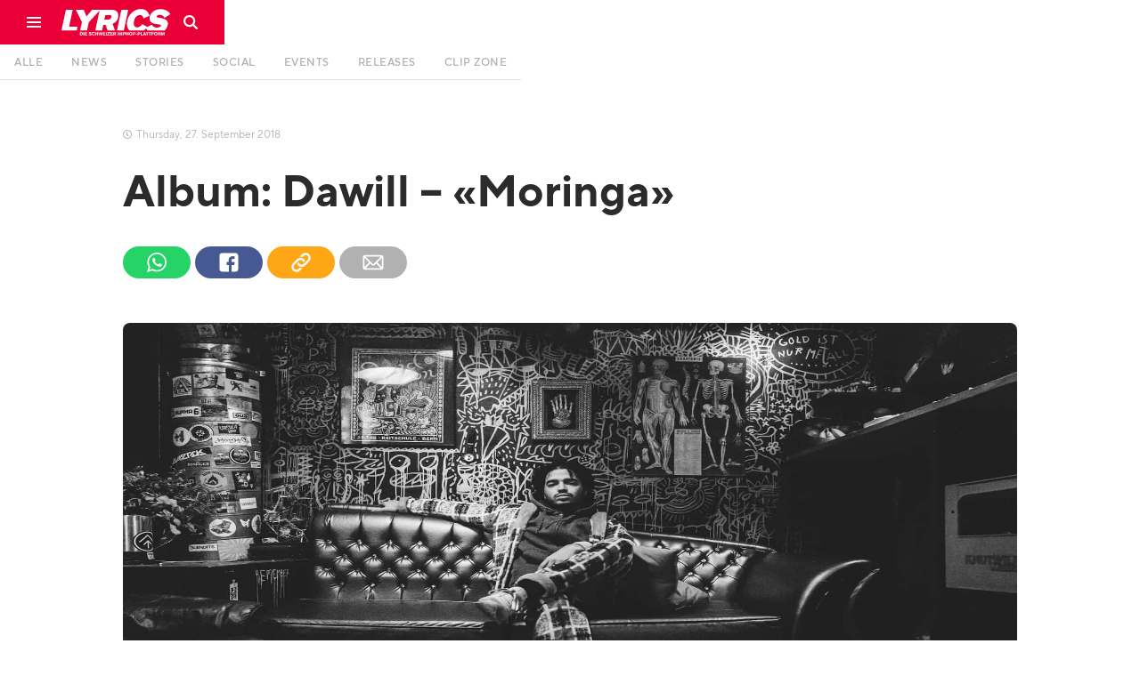

--- FILE ---
content_type: text/html
request_url: https://www.lyricsmagazin.ch/artikel/album-dawill-moringa
body_size: 15702
content:
<!DOCTYPE html><!-- Last Published: Tue Jan 06 2026 11:10:08 GMT+0000 (Coordinated Universal Time) --><html data-wf-domain="www.lyricsmagazin.ch" data-wf-page="5d2f80df76f2addc770764ba" data-wf-site="5d2773e2f06a31eb4c9fc2b4" lang="de" data-wf-collection="5d2f80df76f2adc4500764b9" data-wf-item-slug="album-dawill-moringa"><head><meta charset="utf-8"/><title>Album: Dawill – «Moringa» | LYRICS Magazin</title><meta content="Album: Dawill – «Moringa» | LYRICS Magazin" property="og:title"/><meta content="https://cdn.prod.website-files.com/5d2f7ff476f2ad137907610c/5d614497ad30d36b6733aacf_IMG_1786.jpeg" property="og:image"/><meta content="Album: Dawill – «Moringa» | LYRICS Magazin" property="twitter:title"/><meta content="https://cdn.prod.website-files.com/5d2f7ff476f2ad137907610c/5d614497ad30d36b6733aacf_IMG_1786.jpeg" property="twitter:image"/><meta content="width=device-width, initial-scale=1" name="viewport"/><meta content="Wyx_ZVfa37J6FwWyVfd65d0onAwJxNH2RbYXsdTJy_U" name="google-site-verification"/><link href="https://cdn.prod.website-files.com/5d2773e2f06a31eb4c9fc2b4/css/lyricsmagazin.webflow.shared.893783bbf.css" rel="stylesheet" type="text/css" integrity="sha384-iTeDu/1SSExIZfROMSxvEDQTkm+W8LnBCPllE4wElhsCSQ7TqgZ+0k7TF/qF9eRx" crossorigin="anonymous"/><link href="https://fonts.googleapis.com" rel="preconnect"/><link href="https://fonts.gstatic.com" rel="preconnect" crossorigin="anonymous"/><script src="https://ajax.googleapis.com/ajax/libs/webfont/1.6.26/webfont.js" type="text/javascript"></script><script type="text/javascript">WebFont.load({  google: {    families: ["PT Serif:400,400italic,700,700italic"]  }});</script><script type="text/javascript">!function(o,c){var n=c.documentElement,t=" w-mod-";n.className+=t+"js",("ontouchstart"in o||o.DocumentTouch&&c instanceof DocumentTouch)&&(n.className+=t+"touch")}(window,document);</script><link href="https://cdn.prod.website-files.com/5d2773e2f06a31eb4c9fc2b4/5d2778efa01d9ff958b6bf59_lyrics-logo-favicon-32x32.png" rel="shortcut icon" type="image/x-icon"/><link href="https://cdn.prod.website-files.com/5d2773e2f06a31eb4c9fc2b4/5d277753f06a3117cf9fea1e_lyrics-logo-favicon-256x256.png" rel="apple-touch-icon"/><link href="https://www.lyricsmagazin.ch/artikel/album-dawill-moringa" rel="canonical"/><script async="" src="https://www.googletagmanager.com/gtag/js?id=UA-68749802-1"></script><script type="text/javascript">window.dataLayer = window.dataLayer || [];function gtag(){dataLayer.push(arguments);}gtag('js', new Date());gtag('config', 'UA-68749802-1', {'anonymize_ip': false});</script><script>
var globalViewportWidth = window.innerWidth || document.documentElement.clientWidth;
</script><link rel="stylesheet" href="https://eseassets.ch/lyrics/swiper/swiper.min.css">
<script type="application/ld+json">
    {
      "@context": "https://schema.org",
      "@type": "NewsArticle",
      "headline": "Album: Dawill – «Moringa»",
      "image": [
        "https://cdn.prod.website-files.com/5d2f7ff476f2ad137907610c/5d614497ad30d36b6733aacf_IMG_1786.jpeg",
       ],
      "datePublished": "Aug 24, 2019",
      "dateModified": "Aug 24, 2019",
      "author": [{
          "@type": "Person",
          "name": "",
          "url": "https://www.lyricsmagazin.ch/autoren/"
        }]
    }
</script></head><body class="artikel__body"><div class="w-embed"><link rel="stylesheet" type="text/css" href="https://eseassets.ch/lyrics/css/style.css">
<style>
.utl__hidden {display:none}
</style></div><div class="nav"><div class="nav fixed"><div class="nav__container w-clearfix"><a href="#" class="nav__menu w-inline-block"><div class="nav__burgerlines"></div><div class="nav__burgerlines middle"></div><div class="nav__burgerlines"></div><img src="https://cdn.prod.website-files.com/5d2773e2f06a31eb4c9fc2b4/5d6aa47a2927f6ec994e1ec8_lyrics-icon-burger.svg" alt="" class="nav__burger__img"/></a><a href="/" class="nav__logo-block w-inline-block"><img src="https://cdn.prod.website-files.com/5d2773e2f06a31eb4c9fc2b4/5e7a171e5d76bfcab0955926_lyrics-logo-white.svg" alt="" class="nav__logo"/></a><a id="navSearchBlock" href="#" class="nav__search-block w-inline-block"><img src="https://cdn.prod.website-files.com/5d2773e2f06a31eb4c9fc2b4/5d2f8fdb19905dc86c094abb_lyrics-icon-search.svg" alt="" class="nav__search-icon"/></a><div class="nav__divider"><div class="glitchkill"></div></div></div></div><div class="navburger"><nav class="navburger__menu"><div class="navburger__menu__column"><a href="/" class="navburger__menu__logo-block w-inline-block"><img src="https://cdn.prod.website-files.com/5d2773e2f06a31eb4c9fc2b4/5d2f746d44bb12820b880845_lyrics-logo-white.svg" alt="" class="navburger__menu__logo"/></a></div><div class="navburger__menu__column textcolumn"><h5 class="navburger__menu__heading">Beiträge</h5><a href="/" class="navburger__menu__item-block w-inline-block"><div class="navburger__menu__item">Alle</div></a><a href="/news" class="navburger__menu__item-block w-inline-block"><div class="navburger__menu__item">News</div></a><a href="/stories" class="navburger__menu__item-block w-inline-block"><div class="navburger__menu__item">Stories</div></a><a href="/social" class="navburger__menu__item-block w-inline-block"><div class="navburger__menu__item">Social</div></a><a href="/events" class="navburger__menu__item-block w-inline-block"><div class="navburger__menu__item">Events</div></a><a href="/releases" class="navburger__menu__item-block w-inline-block"><div class="navburger__menu__item">Releases</div></a><a href="/clip-zone" class="navburger__menu__item-block w-inline-block"><div class="navburger__menu__item">Clip Zone</div></a></div><div class="navburger__menu__column textcolumn"><h5 class="navburger__menu__heading">Promocenter</h5><a href="/promocenter#start" class="navburger__menu__item-block w-inline-block"><div class="navburger__menu__item">Übersicht</div></a><a href="/promocenter#events" class="navburger__menu__item-block w-inline-block"><div class="navburger__menu__item">Events</div></a><a href="/promocenter#releases" class="navburger__menu__item-block w-inline-block"><div class="navburger__menu__item">Releases</div></a><a href="/promocenter#clipzone" class="navburger__menu__item-block w-inline-block"><div class="navburger__menu__item">Clip Zone</div></a></div><div class="navburger__menu__column textcolumn"><h5 class="navburger__menu__heading">Über uns</h5><a href="/mediacenter/kontakt" class="navburger__menu__item-block w-inline-block"><div class="navburger__menu__item">Kontakt</div></a><a href="/uber-uns/lyrics-team" class="navburger__menu__item-block w-inline-block"><div class="navburger__menu__item">Unser Team</div></a><a href="/uber-uns/lyrics-history" class="navburger__menu__item-block w-inline-block"><div class="navburger__menu__item">LYRICS-History</div></a><a href="/uber-uns/printmagazin" class="navburger__menu__item-block w-inline-block"><div class="navburger__menu__item">Printmagazin</div></a></div><div class="navburger__menu__column textcolumn"><h5 class="navburger__menu__heading">Werbung</h5><a href="/mediacenter/uber-uns" class="navburger__menu__item-block w-inline-block"><div class="navburger__menu__item">Mediacenter</div></a><a href="/mediacenter/mediadaten" class="navburger__menu__item-block w-inline-block"><div class="navburger__menu__item">Mediadaten</div></a><a href="/mediacenter/werbung" class="navburger__menu__item-block w-inline-block"><div class="navburger__menu__item">Werbung</div></a></div></nav><div class="navburger__background"></div></div><div class="navsearch"><div class="navsearch__close"><img src="https://cdn.prod.website-files.com/5d2773e2f06a31eb4c9fc2b4/5d30997cc13cb6aa0f4c482e_lyrics-icon-close-grey.svg" alt="" class="navsearch__close__icon"/></div><form action="/search" class="search w-form"><img src="https://cdn.prod.website-files.com/5d2773e2f06a31eb4c9fc2b4/5d308aa0267634445aea2fb5_lyrics-icon-search-grey.svg" alt="" class="navsearch__icon"/><input class="navsearch__field w-input" maxlength="256" name="query" placeholder="Suchbegriff eingeben…" type="search" id="navsearchField" required=""/><input type="submit" class="invisible w-button" value="Search"/></form><div class="navsearch__background"></div></div><div class="cookieconsent"><div class="cookie__block"><p class="cookie__copy">Diese Webseite verwendet Cookies um das beste Benutzererlebnis zu garantieren. <a href="https://cookiesandyou.com/" target="_blank" class="cookie__link">mehr erfahren</a></p><a id="cookieConsentButton" href="#" class="cookie__button w-button"><span class="cookie__button__text">Zustimmen</span><span class="cookie__button__tick"></span></a></div></div><div class="app__topbar"><div class="app__topbar__container"><div class="app__topbar__close"><img src="https://cdn.prod.website-files.com/5d2773e2f06a31eb4c9fc2b4/5d7154075cd61f8f1aa54c69_lyrics-icon-close-small.svg" alt="" class="app__topbar__close__icon"/></div><a href="#" class="app__topbar__logo w-inline-block"><img src="https://cdn.prod.website-files.com/5d2773e2f06a31eb4c9fc2b4/5d2f746d44bb12820b880845_lyrics-logo-white.svg" alt="" class="app__icon__img"/></a><div class="app__topbar__textblock"><div class="app__topbar__heading">LYRICS Magazin</div><div>Jetzt als App installieren</div></div><a href="#" class="tinybutton app__topbar__button w-button">so gehts</a></div></div></div><div class="homenav"><div id="homenav" class="homenav fixed"><div id="homeNavLine" class="homenav__container"><nav class="homenav__dummy"><a href="/" class="homenav__link w-inline-block"><div class="homenav__link-text">Alle</div></a><a href="/news" class="homenav__link w-inline-block"><div class="homenav__link-text">News</div></a><a href="/stories" class="homenav__link w-inline-block"><div class="homenav__link-text">Stories</div></a><a href="/social" class="homenav__link w-inline-block"><div class="homenav__link-text">Social</div></a><a href="/events" class="homenav__link w-inline-block"><div class="homenav__link-text">Events</div></a><a href="/releases" class="homenav__link w-inline-block"><div class="homenav__link-text">Releases</div></a><a href="/clip-zone" class="homenav__link w-inline-block"><div class="homenav__link-text">Clip Zone</div></a></nav></div></div><div class="w-embed"><style>
.magic-line2 {
	background-color: #ea0036 !important;
}
@media (min-width: 991px) {
  .w--current:hover {
    color: #ea0036 !important;
  }
}
</style></div></div><div class="artikeltyp__script w-embed w-script"><script>
var artikelTyp = "";
</script></div><div class="artikel__stories__thumbnail-container w-condition-invisible"><img alt="Album: Dawill – «Moringa»" src="https://cdn.prod.website-files.com/5d2f7ff476f2ad137907610c/5d614497ad30d36b6733aacf_IMG_1786.jpeg" sizes="100vw" srcset="https://cdn.prod.website-files.com/5d2f7ff476f2ad137907610c/5d614497ad30d36b6733aacf_IMG_1786-p-500.jpeg 500w, https://cdn.prod.website-files.com/5d2f7ff476f2ad137907610c/5d614497ad30d36b6733aacf_IMG_1786-p-800.jpeg 800w, https://cdn.prod.website-files.com/5d2f7ff476f2ad137907610c/5d614497ad30d36b6733aacf_IMG_1786-p-1080.jpeg 1080w, https://cdn.prod.website-files.com/5d2f7ff476f2ad137907610c/5d614497ad30d36b6733aacf_IMG_1786-p-1600.jpeg 1600w, https://cdn.prod.website-files.com/5d2f7ff476f2ad137907610c/5d614497ad30d36b6733aacf_IMG_1786-p-2000.jpeg 2000w, https://cdn.prod.website-files.com/5d2f7ff476f2ad137907610c/5d614497ad30d36b6733aacf_IMG_1786.jpeg 2048w" class="artikel__stories__thumbnail objectfitimg"/><div class="tcl__header__container"><div class="tcl__header__content__container"><div class="artikel__datum__container stories"><div class="artikel__datum__uhr"></div><div class="artikel__datum dayclass">Thursday</div><div class="artikel__datum">, </div><div class="artikel__datum dayclass"> </div><div class="artikel__datum">9</div><div class="artikel__datum">. </div><div class="artikel__datum dateclass">September</div><div class="artikel__datum"> </div><div class="artikel__datum">2018</div></div><div class="artikel__heading__container"><h4 class="artikel__preheading greyfont stories w-dyn-bind-empty"></h4><h1 class="artikel__heading stories">Album: Dawill – «Moringa»</h1></div><div class="artikel__header__infobox"><div class="artikel__autor__container stories w-condition-invisible"><div class="artikel__autor__img-container"><img alt="" src="" class="objectfitimg w-dyn-bind-empty"/></div><div class="artikel__autor__info"><h5 class="artikel__autor__name whitefont w-dyn-bind-empty"></h5><a href="#" class="tinybutton green w-button">Profil anzeigen</a></div></div><div class="artikel__social__embed utl__hidden w-embed"><div class="artikel__social__container">
  <a class="artikel__social__link w-inline-block" href="whatsapp://send?text=Sieh dir diesen Artikel an: http://lyricsmagazin.ch/artikel/album-dawill-moringa" data-action="share/whatsapp/share">
  	<img src="https://assets-global.website-files.com/5d2773e2f06a31eb4c9fc2b4/5d31f1507b296b125523091c_lyrics-icon-social-04.svg" alt="" class="artikel__social__icon">
  </a>
  <a class="artikel__social__link facebook w-inline-block"  href="https://www.facebook.com/sharer/sharer.php?u=&t=" title="Share on Facebook" target="_blank" onclick="window.open('https://www.facebook.com/sharer/sharer.php?u=' + encodeURIComponent(document.URL) + '&t=' + encodeURIComponent(document.URL)); return false;">
  	<img src="https://assets-global.website-files.com/5d2773e2f06a31eb4c9fc2b4/5d31f14f61b2bf5ee08e7b5e_lyrics-icon-social-02.svg" alt="" class="artikel__social__icon">
  </a>
  <a href="#" class="artikel__social__link share w-inline-block" onclick="copyURL()">
  	<div class="artikel__social__copy__container" style="display: none; transform: translate3d(0px, 10px, 0px) scale3d(1, 1, 1) rotateX(0deg) rotateY(0deg) rotateZ(0deg) skew(0deg, 0deg); transform-style: preserve-3d; opacity: 0;">
    	<div class="artikel__social__copy__text">Link wurde kopiert</div>
    </div>
  	<img src="https://assets-global.website-files.com/5d2773e2f06a31eb4c9fc2b4/5d31f14f61b2bf47168e7b61_lyrics-icon-social-03.svg" alt="" class="artikel__social__icon">
  </a>
  <a class="artikel__social__link mail w-inline-block" href="#" title="Email" onclick="location.href = 'mailto:?subject=' + encodeURIComponent(document.title) + '&body=' + encodeURIComponent(document.URL); return false;">
  	<img src="https://assets-global.website-files.com/5d2773e2f06a31eb4c9fc2b4/5d31f14e1d4e2816f4029cb3_lyrics-icon-social-01.svg" alt="" class="artikel__social__icon">
  </a>
</div></div><div class="artikel__social__container unlinked"><a href="#" class="artikel__social__link w-inline-block"><img src="https://cdn.prod.website-files.com/5d2773e2f06a31eb4c9fc2b4/5d31f1507b296b125523091c_lyrics-icon-social-04.svg" alt="" class="artikel__social__icon"/></a><a href="#" class="artikel__social__link facebook w-inline-block"><img src="https://cdn.prod.website-files.com/5d2773e2f06a31eb4c9fc2b4/5d31f14f61b2bf5ee08e7b5e_lyrics-icon-social-02.svg" alt="" class="artikel__social__icon"/></a><a href="#" class="artikel__social__link share w-inline-block"><img src="https://cdn.prod.website-files.com/5d2773e2f06a31eb4c9fc2b4/5d31f14f61b2bf47168e7b61_lyrics-icon-social-03.svg" alt="" class="artikel__social__icon"/><div class="artikel__social__copy__container"><div class="artikel__social__copy__text">Link wurde kopiert</div></div></a><a href="#" class="artikel__social__link mail w-inline-block"><img src="https://cdn.prod.website-files.com/5d2773e2f06a31eb4c9fc2b4/5d31f14e1d4e2816f4029cb3_lyrics-icon-social-01.svg" alt="" class="artikel__social__icon"/></a></div></div></div></div><div class="artikel__stories__gradient"></div></div><div class="artikel__section"><div class="artikel__column"><div class="tcl__header__content__container"><div class="artikel__datum__container"><div class="artikel__datum__uhr"></div><div class="artikel__datum dayclass">Thursday</div><div class="artikel__datum">, </div><div class="artikel__datum dayclass"> </div><div class="artikel__datum">27</div><div class="artikel__datum">. </div><div class="artikel__datum dateclass">September</div><div class="artikel__datum"> </div><div class="artikel__datum">2018</div></div><div class="artikel__heading__container"><h4 class="artikel__preheading w-dyn-bind-empty"></h4><h1 class="artikel__heading">Album: Dawill – «Moringa»</h1></div><div class="artikel__header__infobox"><div class="artikel__autor__container w-condition-invisible"><div class="artikel__autor__img-container"><img alt="" src="" class="objectfitimg w-dyn-bind-empty"/></div><div class="artikel__autor__info"><h5 class="artikel__autor__name w-dyn-bind-empty"></h5><a href="#" class="tinybutton green w-button">Profil anzeigen</a></div></div><div class="artikel__social__embed w-embed"><div class="artikel__social__container">
  <a class="artikel__social__link w-inline-block" href="whatsapp://send?text=Sieh dir diesen Artikel an: http://lyricsmagazin.ch/artikel/album-dawill-moringa" data-action="share/whatsapp/share">
  	<img src="https://assets-global.website-files.com/5d2773e2f06a31eb4c9fc2b4/5d31f1507b296b125523091c_lyrics-icon-social-04.svg" alt="" class="artikel__social__icon">
  </a>
  <a class="artikel__social__link facebook w-inline-block"  href="https://www.facebook.com/sharer/sharer.php?u=&t=" title="Share on Facebook" target="_blank" onclick="window.open('https://www.facebook.com/sharer/sharer.php?u=' + encodeURIComponent(document.URL) + '&t=' + encodeURIComponent(document.URL)); return false;">
  	<img src="https://assets-global.website-files.com/5d2773e2f06a31eb4c9fc2b4/5d31f14f61b2bf5ee08e7b5e_lyrics-icon-social-02.svg" alt="" class="artikel__social__icon">
  </a>
  <div class="artikel__social__link share w-inline-block" onclick="copyURL()">
  	<div class="artikel__social__copy__container" style="display: none; transform: translate3d(0px, 10px, 0px) scale3d(1, 1, 1) rotateX(0deg) rotateY(0deg) rotateZ(0deg) skew(0deg, 0deg); transform-style: preserve-3d; opacity: 0;">
    	<div class="artikel__social__copy__text">Link wurde kopiert</div>
    </div>
  	<img src="https://assets-global.website-files.com/5d2773e2f06a31eb4c9fc2b4/5d31f14f61b2bf47168e7b61_lyrics-icon-social-03.svg" alt="" class="artikel__social__icon">
  </div>
  <a class="artikel__social__link mail w-inline-block" href="#" title="Email" onclick="location.href = 'mailto:?subject=' + encodeURIComponent(document.title) + '&body=' + encodeURIComponent(document.URL); return false;">
  	<img src="https://assets-global.website-files.com/5d2773e2f06a31eb4c9fc2b4/5d31f14e1d4e2816f4029cb3_lyrics-icon-social-01.svg" alt="" class="artikel__social__icon">
  </a>
</div></div><div class="artikel__social__container unlinked"><a href="#" class="artikel__social__link w-inline-block"><img src="https://cdn.prod.website-files.com/5d2773e2f06a31eb4c9fc2b4/5d31f1507b296b125523091c_lyrics-icon-social-04.svg" alt="" class="artikel__social__icon"/></a><a href="#" class="artikel__social__link facebook w-inline-block"><img src="https://cdn.prod.website-files.com/5d2773e2f06a31eb4c9fc2b4/5d31f14f61b2bf5ee08e7b5e_lyrics-icon-social-02.svg" alt="" class="artikel__social__icon"/></a><a href="#" class="artikel__social__link share w-inline-block"><img src="https://cdn.prod.website-files.com/5d2773e2f06a31eb4c9fc2b4/5d31f14f61b2bf47168e7b61_lyrics-icon-social-03.svg" alt="" class="artikel__social__icon"/><div class="artikel__social__copy__container"><div class="artikel__social__copy__text">Link wurde kopiert</div></div></a><a href="#" class="artikel__social__link mail w-inline-block"><img src="https://cdn.prod.website-files.com/5d2773e2f06a31eb4c9fc2b4/5d31f14e1d4e2816f4029cb3_lyrics-icon-social-01.svg" alt="" class="artikel__social__icon"/></a></div></div></div><div class="artikel__thumbnail__column"><div class="artikel__thumbnail__img-container"><img alt="Album: Dawill – «Moringa»" src="https://cdn.prod.website-files.com/5d2f7ff476f2ad137907610c/5d614497ad30d36b6733aacf_IMG_1786.jpeg" sizes="100vw" srcset="https://cdn.prod.website-files.com/5d2f7ff476f2ad137907610c/5d614497ad30d36b6733aacf_IMG_1786-p-500.jpeg 500w, https://cdn.prod.website-files.com/5d2f7ff476f2ad137907610c/5d614497ad30d36b6733aacf_IMG_1786-p-800.jpeg 800w, https://cdn.prod.website-files.com/5d2f7ff476f2ad137907610c/5d614497ad30d36b6733aacf_IMG_1786-p-1080.jpeg 1080w, https://cdn.prod.website-files.com/5d2f7ff476f2ad137907610c/5d614497ad30d36b6733aacf_IMG_1786-p-1600.jpeg 1600w, https://cdn.prod.website-files.com/5d2f7ff476f2ad137907610c/5d614497ad30d36b6733aacf_IMG_1786-p-2000.jpeg 2000w, https://cdn.prod.website-files.com/5d2f7ff476f2ad137907610c/5d614497ad30d36b6733aacf_IMG_1786.jpeg 2048w" class="objectfitimg"/><div class="artikel__thumbnail-quelle w-condition-invisible"><div class="artikel__thumbnail-quelle__text">Quelle:</div><div class="artikel__thumbnail-quelle__text w-dyn-bind-empty"></div></div></div></div><div class="tcl__container"><div class="tcl__content__container"><div class="artikel__richtext w-richtext"><h5>Neues aus dem S.O.S Worldwide Network. Willy Wonka aka Dawill hat vor wenigen Stunden völlig überraschend sein neues Album «Morninga» angekündigt. Dabei lässt der Berner nicht viel Zeit für Vorfreude aufkommen – die Platte wird nämlich bereits heute Nacht veröffentlicht.</h5><p>Nach der letzten Single «Santa Marta» darf die Rap-Schweiz gespannt sein, was der Solarium-Flow-Mann als Nächstes aus dem Hut zaubert. Das Cover ermöglicht allerlei Spekulationen: Spiritualität, Bettsportklänge, oder doch die alltägliche Morgenroutine? Letzen Endes könnte es sich um eine Kombination von allem handeln, oder doch nicht? Die heutige Nacht wird uns schlauer machen. Also, bleibt am Ball!</p></div><div class="artikel__kommentieren"><a data-w-id="e1568687-87fd-eab9-8924-0360a45d9f40" href="#" class="mediumbutton fullwidth w-button">Artikel kommentieren</a><div class="artikel__disqus w-embed w-script"><div class="main__sectionheading__container" style="margin-bottom: -15px">
	<h4 class="main__sectionheading">Artikel kommentieren</h4>
</div>
<script defer src="https://cdn.commento.io/js/commento.js"></script>
<div id="commento"></div></div></div></div><div class="tcl__sidebar__container"><div class="artikel__sidebar"><div class="artikel__sidebar__empfohlen__container"><h5 class="artikel__sidebar__more__heading">Empfohlene Artikel</h5><div class="collection-list-wrapper w-dyn-list"><div role="list" class="w-dyn-items"><div role="listitem" class="w-dyn-item"><a href="/artikel/lyrics-cypher-ep-3-campfire" class="artikel__sidebar__more__link w-inline-block"><div class="artikel__sidebar__more__img-container"><img alt="" src="https://cdn.prod.website-files.com/5d2f7ff476f2ad137907610c/696a456341bb8772364a05cb_WhatsApp%20Image%202025-12-29%20at%2018.24.03.jpeg" loading="lazy" class="objectfitimg"/></div><div class="artikel__sidebar__more__textblock"><h6>Der letzte LYRICS Cypher?!</h6><h5 class="artikel__sidebar__more__title">LYRICS Cypher Ep. 3 «Campfire»</h5></div></a></div></div></div><div class="artikel__sidebar__more__button-container"><a href="/" class="smallbutton artikel__sidebar__button w-button">alle anzeigen</a></div></div><div class="sidebar__stickycontainer"><div class="werbung__sidebar"><div id="sidebarAd" class="sidebanner__wrapper w-dyn-list"><div class="w-dyn-empty"><div>No items found.</div></div></div></div><div id="geniusClose" class="genius__ant__close"></div><div class="genius__ant__container w-condition-invisible"><div class="genius__ant__richtext w-dyn-bind-empty w-richtext"></div><div class="genius__ant__richtext w-dyn-bind-empty w-richtext"></div><div class="genius__ant__richtext w-dyn-bind-empty w-richtext"></div><div class="genius__ant__richtext w-dyn-bind-empty w-richtext"></div><div class="genius__ant__richtext w-dyn-bind-empty w-richtext"></div><div class="genius__ant__richtext w-dyn-bind-empty w-richtext"></div><div class="genius__ant__richtext w-dyn-bind-empty w-richtext"></div><div class="genius__ant__richtext w-dyn-bind-empty w-richtext"></div><div class="genius__ant__richtext w-dyn-bind-empty w-richtext"></div><div class="genius__ant__richtext w-dyn-bind-empty w-richtext"></div><div class="genius__ant__richtext w-dyn-bind-empty w-richtext"></div><div class="genius__ant__richtext w-dyn-bind-empty w-richtext"></div><div class="genius__ant__richtext w-dyn-bind-empty w-richtext"></div><div class="genius__ant__richtext w-dyn-bind-empty w-richtext"></div><div class="genius__ant__richtext w-dyn-bind-empty w-richtext"></div><div class="genius__ant__richtext w-dyn-bind-empty w-richtext"></div><div class="genius__ant__richtext w-dyn-bind-empty w-richtext"></div><div class="genius__ant__richtext w-dyn-bind-empty w-richtext"></div><div class="genius__ant__richtext w-dyn-bind-empty w-richtext"></div><div class="genius__ant__richtext w-dyn-bind-empty w-richtext"></div><div class="genius__ant__richtext w-dyn-bind-empty w-richtext"></div><div class="genius__ant__richtext w-dyn-bind-empty w-richtext"></div><div class="genius__ant__richtext w-dyn-bind-empty w-richtext"></div><div class="genius__ant__richtext w-dyn-bind-empty w-richtext"></div><div class="genius__ant__richtext w-dyn-bind-empty w-richtext"></div><div class="genius__ant__richtext w-dyn-bind-empty w-richtext"></div><div class="genius__ant__richtext w-dyn-bind-empty w-richtext"></div><div class="genius__ant__richtext w-dyn-bind-empty w-richtext"></div><div class="genius__ant__richtext w-dyn-bind-empty w-richtext"></div><div class="genius__ant__richtext w-dyn-bind-empty w-richtext"></div></div></div></div></div></div><div class="main__sectionheading__container margin-small"><h4 class="main__sectionheading">Weitere Artikel</h4><a href="/" class="textlinkbutton main__sectionheading__more-link">mehr anzeigen</a></div><div id="mainCcWrapper" class="main__cc__wrapper artikel__more__wrapper w-dyn-list"><div role="list" class="main__cc__container artikel__more__container w-dyn-items"><div role="listitem" class="main__cc__item artikel__more__quarters w-dyn-item"><a href="/artikel/lyrics-cypher-ep-3-campfire" class="artikel__newslist__link-container w-inline-block"><div class="news__img-container"><img alt="LYRICS Cypher Ep. 3 «Campfire»" src="https://cdn.prod.website-files.com/5d2f7ff476f2ad137907610c/696a456341bb8772364a05cb_WhatsApp%20Image%202025-12-29%20at%2018.24.03.jpeg" loading="lazy" class="objectfitimg"/></div><div class="artikel__newslist__text-container"><h6 class="artikel__newslist__preheading">Der letzte LYRICS Cypher?!</h6><h5 class="artikel__newslist__heading">LYRICS Cypher Ep. 3 «Campfire»</h5></div></a></div></div></div></div></div><div class="artikel__next__container"><div class="artikel__next__link-block"><a id="nextArticle" href="#" class="mediumbutton wide w-button">weiterlesen</a></div><div class="artikel__next__overlay"></div><div class="artikel__next__iframe w-embed w-iframe"><iframe src="" style="margin-top:-95px; width:100vw; height:calc(100% + 200px)" id="replaceIframe"></iframe></div></div><footer class="footer"><div class="footer__container"><div class="footer__spalte1"><img src="https://cdn.prod.website-files.com/5d2773e2f06a31eb4c9fc2b4/5d30aac7be811864792e004d_lyrics-logo-red.svg" alt="" class="footer__logo"/><p class="footer__copy">© Copyright <span id="footerThisYear">2025</span>, <span class="footer__copy__span">LYRICS Magazin</span> <br/>all rights reserved</p></div><div class="footer__spalte2"><h6 class="footer__heading">Beiträge</h6><a href="/news" class="footer__link">News</a><a href="/stories" class="footer__link">Stories</a><a href="/social" class="footer__link">Social</a><a href="/events" class="footer__link">Events</a><a href="/releases" class="footer__link">Releases</a><a href="/clip-zone" class="footer__link">Clip Zone</a></div><div class="footer__spalte3"><h6 class="footer__heading">Mehr</h6><a href="/uber-uns/lyrics-team" class="footer__link">Unser Team</a><a href="/uber-uns/lyrics-history" class="footer__link">LYRICS-History</a><a href="/mediacenter/uber-uns" class="footer__link">Mediacenter</a><a href="/mediacenter/mediadaten" class="footer__link">Mediadaten</a><a href="/mediacenter/werbung" class="footer__link">Werbung</a><a href="/promocenter" class="footer__link">Promocenter</a></div><div class="footer__spalte4"><h6 class="footer__heading">Kontakt</h6><a href="mailto:info@lyricsmagazin.ch" class="footer__link">info@lyricsmagazin.ch</a></div><div class="footer__spalte5"><h6 class="footer__heading">Social Media</h6><a href="https://instagram.com/lyricsmagazin" target="_blank" class="footer__sm__container w-inline-block w-clearfix"><div class="footer__sm__logo"></div><div class="footer__sm__cta">Folge uns auf Instagram</div><div class="footer__sm__link">instagram.com/lyricsmagazin</div></a><a href="https://www.tiktok.com/@lyricsmagazin" target="_blank" class="footer__sm__container w-inline-block w-clearfix"><div class="footer__sm__logo"></div><div class="footer__sm__cta">Folge uns auf TikTok</div><div class="footer__sm__link">tiktok.com/@lyricsmagazin</div></a><a href="https://youtube.com/c/lyricsmagazinch" target="_blank" class="footer__sm__container w-inline-block w-clearfix"><div class="footer__sm__logo youtube"></div><div class="footer__sm__cta">Folge uns auf YouTube</div><div class="footer__sm__link">youtube.com/c/lyricsmagazinch</div></a></div></div><div class="footer__container impressum w-clearfix"><a href="/impressum" class="footer__impressum right">Impressum, AGBs und Datenschutz</a><div class="footer__impressum">Webseite by <a href="https://eseagency.ch" target="_blank" class="link">ESE Agency</a></div></div></footer><div class="artikel__hiddencontent"><div class="artikel__column"><div class="genius__lyrics__richtext w-condition-invisible w-dyn-bind-empty w-richtext"></div><div class="w-dyn-list"><div class="utility__hidden w-dyn-empty"><div>No items found.</div></div></div><div class="artikel__embed__container w-dyn-list"><div class="w-dyn-empty"><div>No items found.</div></div></div><div id="artikelNews" class="w-dyn-list"><div role="list" class="w-dyn-items"><div role="listitem" class="w-dyn-item"><a href="/artikel/lyrics-cypher-ep-3-campfire" class="artikel__next__hidden__url">LYRICS Cypher Ep. 3 «Campfire»</a></div><div role="listitem" class="w-dyn-item"><a href="/artikel/eine-weltpremiere-fur-swissrap-fans" class="artikel__next__hidden__url">Eine Weltpremiere für Swissrap Fans</a></div><div role="listitem" class="w-dyn-item"><a href="/artikel/red-bull-60s-allstars" class="artikel__next__hidden__url">Red Bull 60s Allstars</a></div><div role="listitem" class="w-dyn-item"><a href="/artikel/corner-store" class="artikel__next__hidden__url">LYRICS Cypher Ep. 2 «Corner Store»</a></div><div role="listitem" class="w-dyn-item"><a href="/artikel/rumble-in-the-jungle" class="artikel__next__hidden__url">LYRICS Cypher Ep. 1 «Rumble in the Jungle»</a></div><div role="listitem" class="w-dyn-item"><a href="/artikel/ein-neues-kapitel-fur-das-lyrics-magazin" class="artikel__next__hidden__url">Ein neues Kapitel für das LYRICS Magazin</a></div><div role="listitem" class="w-dyn-item"><a href="/artikel/l-loko-drini-uberraschen-mit-hollywood-reifer-doppelalbum-ankundigung" class="artikel__next__hidden__url">L Loko &amp; Drini überraschen mit Hollywood-reifer Doppelalbum Ankündigung</a></div><div role="listitem" class="w-dyn-item"><a href="/artikel/das-royal-arena-festival-kann-2024-nicht-stattfinden" class="artikel__next__hidden__url">Das Royal Arena Festival kann 2024 nicht stattfinden</a></div><div role="listitem" class="w-dyn-item"><a href="/artikel/der-jamal-rapide-x-alawi-linkup-ist-da" class="artikel__next__hidden__url">Der Jamal &amp; Rapide x Alawi LinkUp ist da</a></div><div role="listitem" class="w-dyn-item"><a href="/artikel/nicht-verpassen-samra-rockt-zurich-diesen-monat" class="artikel__next__hidden__url">Nicht verpassen: Samra rockt Zürich diesen Monat</a></div><div role="listitem" class="w-dyn-item"><a href="/artikel/diese-7-newcomer-sind-heiss-und-hungrig" class="artikel__next__hidden__url">Diese 7 Newcomer sind heiss und hungrig</a></div><div role="listitem" class="w-dyn-item"><a href="/artikel/promo-im-2023-jule-x-und-co-zeigen-wie-es-geht" class="artikel__next__hidden__url">Promo im 2023: Jule X und FHG zeigen, wie es geht</a></div><div role="listitem" class="w-dyn-item"><a href="/artikel/trettmann-besucht-mit-der-no-more-sorrow-tour-die-schweiz" class="artikel__next__hidden__url">Trettmann besucht mit der «No More Sorrow Tour» die Schweiz</a></div><div role="listitem" class="w-dyn-item"><a href="/artikel/diese-5-newcomers-musst-du-am-radar-festival-auschecken" class="artikel__next__hidden__url">Diese 5 Newcomers musst du am Radar Festival auschecken </a></div><div role="listitem" class="w-dyn-item"><a href="/artikel/die-headliner-des-rap-city-lineups-sind-da" class="artikel__next__hidden__url">Die Headliner des Rap-City LineUps sind da!</a></div><div role="listitem" class="w-dyn-item"><a href="/artikel/sic4rio-unterschreibt-bei-sony-music-switzerland" class="artikel__next__hidden__url">Sic4rio unterschreibt bei Sony Music Switzerland</a></div><div role="listitem" class="w-dyn-item"><a href="/artikel/festival-im-eigenen-zuhause-tipps-zur-einrichtung-mit-disco-feeling" class="artikel__next__hidden__url">Festival im eigenen Zuhause: Tipps zur Einrichtung mit Disco-Feeling</a></div><div role="listitem" class="w-dyn-item"><a href="/artikel/badnaiy-ist-zuruck" class="artikel__next__hidden__url">Badnaiy ist zurück! </a></div><div role="listitem" class="w-dyn-item"><a href="/artikel/die-beliebtesten-streamingdienste" class="artikel__next__hidden__url">Die beliebtesten Streamingdienste</a></div><div role="listitem" class="w-dyn-item"><a href="/artikel/l-loko-drini-mit-nachdenklicher-neuer-single-afterparty" class="artikel__next__hidden__url">L Loko &amp; Drini mit nachdenklicher neuer Single «AFTERPARTY»</a></div><div role="listitem" class="w-dyn-item"><a href="/artikel/schweizer-rapper-gibt-ausverkauftes-konzert-in-pariser-kult-club" class="artikel__next__hidden__url">Schweizer Rapper gibt ausverkauftes Konzert in Pariser Kult-Club</a></div><div role="listitem" class="w-dyn-item"><a href="/artikel/das-sind-die-meistgestreamten-ch-rapper-innen" class="artikel__next__hidden__url">Das sind die meistgestreamten CH-Rapper:innen </a></div><div role="listitem" class="w-dyn-item"><a href="/artikel/will-nomeh-gewinnt-best-hit" class="artikel__next__hidden__url">WILL NOMEH gewinnt «Best Hit»</a></div><div role="listitem" class="w-dyn-item"><a href="/artikel/monet192s-gesamter-schmuck-wurde-gestohlen" class="artikel__next__hidden__url">Monet192’s gesamter Schmuck wurde gestohlen</a></div><div role="listitem" class="w-dyn-item"><a href="/artikel/eine-weitere-platte-fur-xen-und-physical-shock" class="artikel__next__hidden__url">Eine weitere Platte für Xen und Physical Shock</a></div><div role="listitem" class="w-dyn-item"><a href="/artikel/fler-startet-seine-tour-in-zurich" class="artikel__next__hidden__url">Fler startet seine Tour in Zürich</a></div><div role="listitem" class="w-dyn-item"><a href="/artikel/ein-collabo-album-von-mimiks-und-lcone-steht-an" class="artikel__next__hidden__url">Ein Collabo-Album von Mimiks und LCone steht an!</a></div><div role="listitem" class="w-dyn-item"><a href="/artikel/darf-lou-kaena-den-offiziellen-frauen-em-song-komponieren" class="artikel__next__hidden__url">Darf LOU KAENA den offiziellen Frauen-EM-Song komponieren?</a></div><div role="listitem" class="w-dyn-item"><a href="/artikel/soukey-und-z-the-freshman-reprasentieren-hiphops-diversitat" class="artikel__next__hidden__url">Soukey und Z The Freshman repräsentieren HipHops Diversität</a></div><div role="listitem" class="w-dyn-item"><a href="/artikel/monet192-spielt-sein-tour-finale-im-komplex-457-in-zurich" class="artikel__next__hidden__url">Monet192 spielt sein Tour-Finale im Komplex 457 in Zürich</a></div><div role="listitem" class="w-dyn-item"><a href="/artikel/der-srf-bounce-cypher-ist-baaaack" class="artikel__next__hidden__url">Der SRF Bounce Cypher ist baaaack!</a></div><div role="listitem" class="w-dyn-item"><a href="/artikel/gleich-zwei-ch-rap-songs-sind-nominiert-fur-best-hit-an-den-swiss-music-awards-2023" class="artikel__next__hidden__url">Gleich zwei CH-Rap-Songs sind nominiert für «Best Hit» an den Swiss Music Awards 2023</a></div><div role="listitem" class="w-dyn-item"><a href="/artikel/danase-auf-tour" class="artikel__next__hidden__url">Danase auf Tour</a></div><div role="listitem" class="w-dyn-item"><a href="/artikel/5-newcomer-vor-dem-moglichen-durchbruch" class="artikel__next__hidden__url">5 Newcomer vor dem möglichen Durchbruch</a></div><div role="listitem" class="w-dyn-item"><a href="/artikel/diesen-sommer-wird-bern-zur-hiphop-city" class="artikel__next__hidden__url">Diesen Sommer wird Bern zur HipHop-City</a></div><div role="listitem" class="w-dyn-item"><a href="/artikel/eaz-auf-der-uberholspur" class="artikel__next__hidden__url">EAZ auf der Überholspur?</a></div><div role="listitem" class="w-dyn-item"><a href="/artikel/diese-schweizer-artists-haben-es-auf-den-soundtrack-von-creed-3-geschafft" class="artikel__next__hidden__url">Diese Schweizer Artists haben es auf den Soundtrack von «Creed 3» geschafft</a></div><div role="listitem" class="w-dyn-item"><a href="/artikel/isaiah-ist-zuruck-und-kommt-nach-zurich" class="artikel__next__hidden__url">Isaiah ist zurück und kommt nach Zürich</a></div><div role="listitem" class="w-dyn-item"><a href="/artikel/og-keemo-besucht-die-schweiz" class="artikel__next__hidden__url">OG Keemo besucht die Schweiz</a></div><div role="listitem" class="w-dyn-item"><a href="/artikel/travis-scott-stormzy-co-openair-frauenfeld-announced-91-von-95-acts-" class="artikel__next__hidden__url">Travis Scott, Stormzy &amp; Co - Openair Frauenfeld announced 91 von 95 Acts </a></div><div role="listitem" class="w-dyn-item"><a href="/artikel/kendrick-raumt-ab-und-bass-charity-zahlen-als-einzige-schweizer-auch-zu-den-gewinner-innen" class="artikel__next__hidden__url">Kendrick räumt ab und Bass Charity zählen als einzige Schweizer auch zu den Gewinner:innen</a></div><div role="listitem" class="w-dyn-item"><a href="/artikel/gigi-ist-das-neue-signing-bei-physical-shock" class="artikel__next__hidden__url">Gigi ist das neue Signing bei Physical Shock</a></div><div role="listitem" class="w-dyn-item"><a href="/artikel/l-loko-drini-sind-neu-platin-rapper" class="artikel__next__hidden__url">L Loko &amp; Drini sind neu Platin-Rapper</a></div><div role="listitem" class="w-dyn-item"><a href="/artikel/diese-5-newcomer-innen-musst-du-im-auge-behalten" class="artikel__next__hidden__url">Diese 5 Newcomer:innen musst du im Auge behalten</a></div><div role="listitem" class="w-dyn-item"><a href="/artikel/jordan-parat-wird-independent" class="artikel__next__hidden__url">Jordan Parat wird Independent</a></div><div role="listitem" class="w-dyn-item"><a href="/artikel/eaz-grundet-eigenes-musik-label" class="artikel__next__hidden__url">EAZ gründet eigenes Musik-Label</a></div><div role="listitem" class="w-dyn-item"><a href="/artikel/nativ-mit-grossankundigung" class="artikel__next__hidden__url">Nativ mit Grossankündigung</a></div><div role="listitem" class="w-dyn-item"><a href="/artikel/diese-ch-rap-alben-erwarten-uns-2023" class="artikel__next__hidden__url">Diese CH-Rap-Alben erwarten uns 2023</a></div><div role="listitem" class="w-dyn-item"><a href="/artikel/diese-10-newcomer-innen-haben-eine-vielversprechende-zukunft" class="artikel__next__hidden__url">Diese 10 Newcomer:innen haben eine vielversprechende Zukunft</a></div><div role="listitem" class="w-dyn-item"><a href="/artikel/loredana-stellt-ihr-baldiges-karriereende-in-aussicht" class="artikel__next__hidden__url">Loredana stellt ihr baldiges Karriereende in Aussicht</a></div><div role="listitem" class="w-dyn-item"><a href="/artikel/die-10-goldigsten-hiphop-momente" class="artikel__next__hidden__url">Die 10 goldigsten HipHop-Momente</a></div><div role="listitem" class="w-dyn-item"><a href="/artikel/baze-lasst-mit-seinem-neuen-album-welten-kollidieren" class="artikel__next__hidden__url">Baze lässt mit seinem neuen Album Welten kollidieren</a></div><div role="listitem" class="w-dyn-item"><a href="/artikel/wir-liessen-die-community-ai-rap-songs-erstellen-das-sind-die-kuriosesten-resultate" class="artikel__next__hidden__url">Wir liessen die Community AI-Rap-Songs erstellen - das sind die kuriosesten Resultate</a></div><div role="listitem" class="w-dyn-item"><a href="/artikel/ai-programme-konnen-rapstars-bereits-tauschend-ahnlich-imitieren" class="artikel__next__hidden__url">AI-Programme können Rapstars bereits täuschend ähnlich imitieren</a></div><div role="listitem" class="w-dyn-item"><a href="/artikel/zum-devo-chotze-lcone-reagiert-auf-seine-alten-clips" class="artikel__next__hidden__url">«Zum devo chotze» - LCone reagiert auf seine alten Clips</a></div><div role="listitem" class="w-dyn-item"><a href="/artikel/diese-lyrics-artikel-hat-die-community-2022-am-meisten-gelesen" class="artikel__next__hidden__url">Diese LYRICS-Artikel hat die Community 2022 am meisten gelesen</a></div><div role="listitem" class="w-dyn-item"><a href="/artikel/303-und-808-rufen-zum-gebet-marteria-kommt-nach-zurich" class="artikel__next__hidden__url">303 und 808 rufen zum Gebet - Marteria kommt nach Zürich!</a></div><div role="listitem" class="w-dyn-item"><a href="/artikel/das-sind-die-highlights-auf-luno-v" class="artikel__next__hidden__url">Das sind die Highlights auf «LUNO V»</a></div><div role="listitem" class="w-dyn-item"><a href="/artikel/so-bewertet-sido-die-ch-rap-szene" class="artikel__next__hidden__url">So bewertet Sido die CH-Rap-Szene</a></div><div role="listitem" class="w-dyn-item"><a href="/artikel/eldorado-fm-und-nativ-sorgen-fur-das-ultimative-ch-rap-showerlebnis" class="artikel__next__hidden__url">Eldorado FM und Nativ sorgen für das ultimative CH-Rap-Showerlebnis</a></div><div role="listitem" class="w-dyn-item"><a href="/artikel/nach-demotape-clinic-sieg-soukey-droppt-ihren-preisgekronten-song" class="artikel__next__hidden__url">Nach Demotape Clinic-Sieg: Soukey droppt ihren preisgekrönten Song</a></div><div role="listitem" class="w-dyn-item"><a href="/artikel/mimiks-geht-mit-8-minutigem-song-gold" class="artikel__next__hidden__url">Mimiks geht mit 8-minütigem Song Gold</a></div><div role="listitem" class="w-dyn-item"><a href="/artikel/die-ersten-acts-fur-das-openair-frauenfeld-2023-stehen-fest" class="artikel__next__hidden__url">Die ersten Acts für das Openair Frauenfeld 2023 stehen fest</a></div><div role="listitem" class="w-dyn-item"><a href="/artikel/dieser-ch-rapper-hat-ein-feature-mit-fetty-wap" class="artikel__next__hidden__url">Dieser CH-Rapper hat ein Feature mit Fetty Wap</a></div><div role="listitem" class="w-dyn-item"><a href="/artikel/gashi-kommt-in-die-schweiz" class="artikel__next__hidden__url">GASHI kommt in die Schweiz</a></div><div role="listitem" class="w-dyn-item"><a href="/artikel/dieser-schweizer-rapper-tritt-in-katar-auf" class="artikel__next__hidden__url">Dieser Schweizer Rapper tritt in Katar auf</a></div><div role="listitem" class="w-dyn-item"><a href="/artikel/umse-kommt-nach-zurich" class="artikel__next__hidden__url">Umse kommt nach Zürich</a></div><div role="listitem" class="w-dyn-item"><a href="/artikel/sic4rio-mit-fortsetzung-zu-einem-zurcher-underground-hit" class="artikel__next__hidden__url">Sic4rio mit Fortsetzung zu einem Zürcher Underground-Hit</a></div><div role="listitem" class="w-dyn-item"><a href="/artikel/neue-musik-von-der-schweizer-rnb-queen" class="artikel__next__hidden__url">Neue Musik von der Schweizer RnB-Queen</a></div><div role="listitem" class="w-dyn-item"><a href="/artikel/greis-und-hatepop-mit-einem-dubstep-drumnbass-deathmetal-wiegenlied" class="artikel__next__hidden__url">Greis und Hatepop mit einem Dubstep-Drum&#x27;n&#x27;Bass-Deathmetal-Wiegenlied?</a></div><div role="listitem" class="w-dyn-item"><a href="/artikel/zwei-rappern-droht-im-iran-die-todesstrafe" class="artikel__next__hidden__url">Zwei Rappern droht im Iran die Todesstrafe</a></div><div role="listitem" class="w-dyn-item"><a href="/artikel/dezmond-dez-festigt-seinen-status-als-schweizer-kendrick" class="artikel__next__hidden__url">Dezmond Dez festigt seinen Status als Schweizer Kendrick</a></div><div role="listitem" class="w-dyn-item"><a href="/artikel/figg-di-aber-als-konzeptalbum" class="artikel__next__hidden__url">«Figg di», aber als Konzeptalbum</a></div><div role="listitem" class="w-dyn-item"><a href="/artikel/bundesrat-alain-berset-pumpt-2pac-so-reagiert-xen" class="artikel__next__hidden__url">Bundesrat Alain Berset pumpt 2Pac - So reagiert Xen</a></div><div role="listitem" class="w-dyn-item"><a href="/artikel/studien-beweisen-kase-hort-gerne-hiphop" class="artikel__next__hidden__url">Studien beweisen: Käse hört gerne HipHop </a></div><div role="listitem" class="w-dyn-item"><a href="/artikel/diese-10-newcomer-innen-haben-das-spotlight-verdient" class="artikel__next__hidden__url">Diese 10 Newcomer:innen haben das Spotlight verdient</a></div><div role="listitem" class="w-dyn-item"><a href="/artikel/tiefe-einblicke-in-neuer-biografie-uber-stress" class="artikel__next__hidden__url">Tiefe Einblicke in neuer Biografie über Stress</a></div><div role="listitem" class="w-dyn-item"><a href="/artikel/ch-rap-im-stadionformat-moshpits-und-handyfluggewitter" class="artikel__next__hidden__url">CH-Rap im Stadionformat, Moshpits und Handyfluggewitter</a></div><div role="listitem" class="w-dyn-item"><a href="/artikel/pronto-kundigt-release-date-und-titel-fur-sein-zweites-album-an" class="artikel__next__hidden__url">Pronto kündigt Release Date und Titel für sein zweites Album an</a></div><div role="listitem" class="w-dyn-item"><a href="/artikel/transparent-und-doch-undurchsichtig-yungglas-mit-neuer-ep" class="artikel__next__hidden__url">Transparent und doch undurchsichtig - yungglas mit neuer EP</a></div></div></div><div id="artikelStories" class="w-dyn-list"><div role="list" class="w-dyn-items"><div role="listitem" class="w-dyn-item"><a href="/artikel/nativ-feiert-reset-mit-starkem-line-up-emotionalem-s-o-s-moment" class="artikel__next__hidden__url">Nativ tauft Soloalbum «Reset» mit emotionalem S.O.S Moment</a></div><div role="listitem" class="w-dyn-item"><a href="/artikel/swissrap-mitten-im-supermarkt" class="artikel__next__hidden__url">Swissrap mitten im Supermarkt ?!</a></div><div role="listitem" class="w-dyn-item"><a href="/artikel/wenn-der-studio-sound-zur-story-wird---sic4rio-eliel-hautnah" class="artikel__next__hidden__url">Wenn der Studio-Sound zur Story wird – Sic4rio &amp; Eliel hautnah</a></div><div role="listitem" class="w-dyn-item"><a href="/artikel/close-circle-tour---pronto-sprengt-sold-out-clubshow" class="artikel__next__hidden__url">Close Circle Tour - Pronto sprengt Sold Out Clubshow</a></div><div role="listitem" class="w-dyn-item"><a href="/artikel/unsere-top-10-swissrap-alben-2023" class="artikel__next__hidden__url">Unsere Top 10 Swissrap Alben 2023</a></div><div role="listitem" class="w-dyn-item"><a href="/artikel/5-rapperinnen-bei-denen-du-sicher-auf-repeat-druckst" class="artikel__next__hidden__url">5 Rapperinnen, bei denen du sicher auf Repeat drückst</a></div><div role="listitem" class="w-dyn-item"><a href="/artikel/7-unschlagbare-swissrap-duos-im-2023" class="artikel__next__hidden__url">7 unschlagbare Swissrap Duos im 2023</a></div><div role="listitem" class="w-dyn-item"><a href="/artikel/thronjager-innen-im-rap-2023-diese-kunstlerinnen-und-kunstler-erobern-die-hip-hop-welt-im-sturm" class="artikel__next__hidden__url">Thronjäger:innen im Rap 2023: Diese Künstlerinnen und Künstler erobern die Hip-Hop-Welt im Sturm!</a></div><div role="listitem" class="w-dyn-item"><a href="/artikel/cinnay-offnete-uns-die-welt-zum-digital-moshpit" class="artikel__next__hidden__url">Cinnay öffnete uns die Welt zum «Digital Moshpit»</a></div><div role="listitem" class="w-dyn-item"><a href="/artikel/team-heat" class="artikel__next__hidden__url">Team Heat –  Wenn zwei sich finden</a></div><div role="listitem" class="w-dyn-item"><a href="/artikel/2023-das-sind-die-aktuell-besten-schweizer-rapper-producer-duos" class="artikel__next__hidden__url">2023: Das sind die aktuell besten Schweizer Rapper-Producer-Duos</a></div><div role="listitem" class="w-dyn-item"><a href="/artikel/newcomerin-ele-a-uber-hype-und-shady-labelvertrage" class="artikel__next__hidden__url">Newcomerin Ele A über Hype und shady Labelverträge</a></div><div role="listitem" class="w-dyn-item"><a href="/artikel/big-zis-im-intergenerationellen-gesprach-uber-feminismus-oder-disserei" class="artikel__next__hidden__url">Big Zis im intergenerationellen Gespräch über Feminismus oder Disserei </a></div><div role="listitem" class="w-dyn-item"><a href="/artikel/8-legendare-openair-frauenfeld-performances" class="artikel__next__hidden__url">8 legendäre OpenAir Frauenfeld Performances</a></div><div role="listitem" class="w-dyn-item"><a href="/artikel/lievin-verrat-details-uber-seine-studio-session-mit-oz" class="artikel__next__hidden__url">LieVin verrät Details über seine Studio-Session mit OZ</a></div><div role="listitem" class="w-dyn-item"><a href="/artikel/eine-verspatete-analyse-zum-album-von-sophie-und-pit" class="artikel__next__hidden__url">Eine verspätete Analyse zum Album von Sophie und Pit</a></div><div role="listitem" class="w-dyn-item"><a href="/artikel/xthedoc-erzahlt-von-seiner-erfahrung-als-rap-city-contest-gewinner" class="artikel__next__hidden__url">xthedoc erzählt von seiner Erfahrung als Rap-City Contest Gewinner</a></div><div role="listitem" class="w-dyn-item"><a href="/artikel/step-your-game-up" class="artikel__next__hidden__url">«Step your game up»</a></div><div role="listitem" class="w-dyn-item"><a href="/artikel/10-unerwartete-momente-am-srf-bounce-cypher-2023" class="artikel__next__hidden__url">10 unerwartete Momente am SRF Bounce Cypher 2023</a></div><div role="listitem" class="w-dyn-item"><a href="/artikel/13-highlights-vom-diesjahrigen-srf-bounce-cypher" class="artikel__next__hidden__url">13 Highlights des diesjährigen SRF Bounce Cyphers</a></div><div role="listitem" class="w-dyn-item"><a href="/artikel/gigi-will-an-die-ch-rap-spitze" class="artikel__next__hidden__url">Gigi will an die CH-Rap Spitze</a></div><div role="listitem" class="w-dyn-item"><a href="/artikel/mc-hero-im-interview" class="artikel__next__hidden__url">Mc Hero im Interview</a></div><div role="listitem" class="w-dyn-item"><a href="/artikel/cobee-spricht-uber-seinen-musikalischen-wandel" class="artikel__next__hidden__url">COBEE spricht über seinen musikalischen Wandel</a></div><div role="listitem" class="w-dyn-item"><a href="/artikel/der-rapper-luvre47-spricht-uber-seine-erste-schauspielerfahrung" class="artikel__next__hidden__url">Der Rapper LUVRE47 spricht über seine erste Schauspielerfahrung</a></div><div role="listitem" class="w-dyn-item"><a href="/artikel/7-rapperinnen-die-in-deine-playlist-gehoren" class="artikel__next__hidden__url">7 Rapperinnen, die in deine Playlist gehören</a></div><div role="listitem" class="w-dyn-item"><a href="/artikel/jerome-von-rap-city-im-interview" class="artikel__next__hidden__url">Jerome von Rap-City im Interview</a></div><div role="listitem" class="w-dyn-item"><a href="/artikel/10-unvergessliche-colors-show-rap-performances" class="artikel__next__hidden__url">10 unvergessliche COLORS SHOW Rap-Performances</a></div><div role="listitem" class="w-dyn-item"><a href="/artikel/nativ-im-mvz-interview" class="artikel__next__hidden__url">Nativ im MVZ-Interview</a></div><div role="listitem" class="w-dyn-item"><a href="/artikel/hiphop-alben-die-2023-zehn-jahre-alt-werden" class="artikel__next__hidden__url">HipHop-Alben, die 2023 zehn Jahre alt werden</a></div><div role="listitem" class="w-dyn-item"><a href="/artikel/8-rap-songs-auf-denen-rihanna-die-show-stahl-" class="artikel__next__hidden__url">8 Rap-Songs auf denen Rihanna die Show stahl </a></div><div role="listitem" class="w-dyn-item"><a href="/artikel/12-schweizer-street-brands-die-in-deinem-kleiderschrank-nicht-fehlen-durfen" class="artikel__next__hidden__url">12 Schweizer Street-Brands, die in deinem Kleiderschrank nicht fehlen dürfen</a></div><div role="listitem" class="w-dyn-item"><a href="/artikel/elif-im-interview" class="artikel__next__hidden__url">«Ich habe keine Angst meine Emotionen rauszulassen» - ELIF im Interview</a></div><div role="listitem" class="w-dyn-item"><a href="/artikel/darum-verkaufen-rap-legenden-aktuell-die-rechte-an-ihrer-musik" class="artikel__next__hidden__url">Darum verkaufen Rap-Legenden aktuell die Rechte an ihrer Musik</a></div><div role="listitem" class="w-dyn-item"><a href="/artikel/dezmond-dez-im-film-noir-interview" class="artikel__next__hidden__url">Dezmond Dez im «Film Noir»-Interview</a></div><div role="listitem" class="w-dyn-item"><a href="/artikel/diese-7-rapperinnen-muss-du-gehort-haben" class="artikel__next__hidden__url">Diese 7 Rapperinnen musst du gehört haben</a></div><div role="listitem" class="w-dyn-item"><a href="/artikel/hiphop-als-stimme-im-kampf-um-einen-freien-iran" class="artikel__next__hidden__url">HipHop als Stimme im Kampf um einen «freien Iran»</a></div><div role="listitem" class="w-dyn-item"><a href="/artikel/warum-die-hyane-hiphop-ist" class="artikel__next__hidden__url">Warum die Hyäne HipHop ist</a></div><div role="listitem" class="w-dyn-item"><a href="/artikel/das-sind-unsere-alben-des-jahres" class="artikel__next__hidden__url">Das sind unsere Alben des Jahres</a></div><div role="listitem" class="w-dyn-item"><a href="/artikel/disarstar-im-interview-zum-neuen-album-rolex-fur-alle" class="artikel__next__hidden__url">Disarstar im Interview zum neuen Album «Rolex für Alle»</a></div><div role="listitem" class="w-dyn-item"><a href="/artikel/wird-jersey-club-der-nachste-grosse-hype-im-hiphop" class="artikel__next__hidden__url">Wird Jersey Club der nächste grosse Hype im HipHop?</a></div><div role="listitem" class="w-dyn-item"><a href="/artikel/diese-musiker-zocken-gerne-eine-runde" class="artikel__next__hidden__url">Diese Musiker zocken gerne eine Runde</a></div><div role="listitem" class="w-dyn-item"><a href="/artikel/das-sind-die-bizarrsten-rap-features" class="artikel__next__hidden__url">Das sind die bizarrsten Rap-Features</a></div><div role="listitem" class="w-dyn-item"><a href="/artikel/lcone-kaum-jemand-hat-die-message-hinter-fisch-gecheckt" class="artikel__next__hidden__url">LCone: «Kaum jemand hat die Message hinter ,Fisch’ gecheckt»</a></div><div role="listitem" class="w-dyn-item"><a href="/artikel/cordae-uber-songwriting-fur-snoop-dogg-neues-mixtape-und-musikkritiker-innen" class="artikel__next__hidden__url">Cordae über Songwriting für Snoop Dogg, neues Mixtape und Musikkritiker:innen</a></div><div role="listitem" class="w-dyn-item"><a href="/artikel/jnr-choi-loredana-ist-eine-der-coolsten-rapperinnen-die-ich-kenne" class="artikel__next__hidden__url">Jnr Choi: «Loredana ist eine der coolsten Rapperinnen, die ich kenne»</a></div><div role="listitem" class="w-dyn-item"><a href="/artikel/musik-auf-dem-laptop-geniessen-so-geht-es" class="artikel__next__hidden__url">Musik auf dem Laptop genießen: So geht es!</a></div><div role="listitem" class="w-dyn-item"><a href="/artikel/rest-in-peace-juice-magazin-eine-ara-geht-zu-ende" class="artikel__next__hidden__url">Rest in Peace, JUICE Magazin: Eine Ära geht zu Ende</a></div><div role="listitem" class="w-dyn-item"><a href="/artikel/von-geschmacklos-bis-mord-wenn-rap-beefs-zu-weit-gehen" class="artikel__next__hidden__url">Von geschmacklos bis Mord: Wenn Rap Beefs zu weit gehen</a></div><div role="listitem" class="w-dyn-item"><a href="/artikel/die-haarstraubende-geschichte-des-ersten-ai-rappers-mit-major-deal" class="artikel__next__hidden__url">Die haarsträubende Geschichte des ersten AI-Rappers mit Major Deal</a></div><div role="listitem" class="w-dyn-item"><a href="/artikel/hiphop-sollte-kein-engstirniges-genre-sein-nina-chuba-im-interview" class="artikel__next__hidden__url">«HipHop sollte kein engstirniges Genre sein» - Nina Chuba im Interview</a></div><div role="listitem" class="w-dyn-item"><a href="/artikel/die-robin-schulz-debatte-was-konnen-artists-tun-wenn-ihre-songideen-geklaut-werden" class="artikel__next__hidden__url">Die Robin Schulz-Debatte: Was können Artists tun, wenn ihre Songideen geklaut werden?</a></div><div role="listitem" class="w-dyn-item"><a href="/artikel/us-rap-crew-ag-club-im-interview" class="artikel__next__hidden__url">US-Rap Crew AG Club im Interview</a></div><div role="listitem" class="w-dyn-item"><a href="/artikel/weshalb-man-sexistische-ballermann-hits-nicht-mit-rap-texten-vergleichen-kann" class="artikel__next__hidden__url">Weshalb man sexistische Ballermann-Hits nicht mit Rap-Texten vergleichen kann</a></div><div role="listitem" class="w-dyn-item"><a href="/artikel/die-highlight-und-lowlights-vom-openair-frauenfeld-2022" class="artikel__next__hidden__url">Die Highlights und Lowlights vom Openair Frauenfeld 2022</a></div><div role="listitem" class="w-dyn-item"><a href="/artikel/schlamm-sonnenstich-und-shows-vom-feinsten" class="artikel__next__hidden__url">Schlamm, Sonnenstich und Shows vom Feinsten</a></div><div role="listitem" class="w-dyn-item"><a href="/artikel/newcomerin-lou-kaena-im-interview-zu-ihrem-debutalbum" class="artikel__next__hidden__url">Newcomerin LOU KAENA im Interview zu ihrem Debütalbum</a></div><div role="listitem" class="w-dyn-item"><a href="/artikel/so-kam-john-darra-zu-seinem-the-game-feature" class="artikel__next__hidden__url">So kam John Darra zu seinem The Game-Feature</a></div><div role="listitem" class="w-dyn-item"><a href="/artikel/kunst-vs-wegwerf-musik-cinnay-im-interview-uber-sein-neues-album" class="artikel__next__hidden__url">Kunst vs. «Wegwerf-Musik» - Cinnay im Interview über sein neues Album</a></div><div role="listitem" class="w-dyn-item"><a href="/artikel/ein-statement-von-tommy-vercetti-zur-diskriminierungsdebatte-vom-cypher22" class="artikel__next__hidden__url">Ein Statement von Tommy Vercetti zur Diskriminierungsdebatte vom Cypher22</a></div><div role="listitem" class="w-dyn-item"><a href="/artikel/fur-mich-gibt-es-keinen-rostigraben" class="artikel__next__hidden__url">«Für mich gibt es keinen Röstigraben»</a></div><div role="listitem" class="w-dyn-item"><a href="/artikel/pink-ist-eine-rebellische-farbe" class="artikel__next__hidden__url">«Pink ist eine rebellische Farbe»</a></div><div role="listitem" class="w-dyn-item"><a href="/artikel/ich-kann-nicht-mehr-einfach-fuck-the-system-sagen" class="artikel__next__hidden__url">«Ich kann nicht mehr einfach ,Fuck the System!´ sagen»</a></div><div role="listitem" class="w-dyn-item"><a href="/artikel/urteilen-wir-zu-schnell-die-kritikdebatte-um-das-neue-kendrick-lamar-album" class="artikel__next__hidden__url">Urteilen wir zu schnell? Die Kritikdebatte um das neue Kendrick Lamar-Album</a></div><div role="listitem" class="w-dyn-item"><a href="/artikel/so-war-der-red-bull-soundclash-2022" class="artikel__next__hidden__url">So war der Red Bull Soundclash 2022 </a></div><div role="listitem" class="w-dyn-item"><a href="/artikel/irgendwie-bin-ich-es-der-menschheit-schuldig" class="artikel__next__hidden__url">«Irgendwie bin ich es der Menschheit schuldig»</a></div><div role="listitem" class="w-dyn-item"><a href="/artikel/sexismus-hat-keinen-platz-in-der-musik-01099-im-interview" class="artikel__next__hidden__url">«Sexismus hat keinen Platz in der Musik» - 01099 im Interview</a></div><div role="listitem" class="w-dyn-item"><a href="/artikel/crypto-nfts-und-hiphop-wenn-artists-ihre-fanbase-abzocken" class="artikel__next__hidden__url">Crypto, NFTs und HipHop – wenn Artists ihre Fanbase abzocken</a></div><div role="listitem" class="w-dyn-item"><a href="/artikel/tupac-war-wie-ein-bruder-fur-uns-das-grosse-cypress-hill-interview" class="artikel__next__hidden__url">«Tupac war wie ein Bruder für uns» - Das grosse Cypress Hill Interview</a></div><div role="listitem" class="w-dyn-item"><a href="/artikel/ich-bin-lieber-eine-badass-bitch-als-ein-good-girl-badnaiy-im-interview" class="artikel__next__hidden__url">«Ich bin lieber eine Badass Bitch als ein Good Girl» - Badnaiy im Interview</a></div><div role="listitem" class="w-dyn-item"><a href="/artikel/die-10-lustigsten-freestyle-fails" class="artikel__next__hidden__url">Die 10 lustigsten Freestyle Fails</a></div><div role="listitem" class="w-dyn-item"><a href="/artikel/lo-leduc-im-mercato-interview" class="artikel__next__hidden__url">Lo &amp; Leduc im «Mercato»-Interview</a></div><div role="listitem" class="w-dyn-item"><a href="/artikel/sind-die-fetten-jahre-in-der-rap-musik-vorbei" class="artikel__next__hidden__url">Sind die fetten Jahre in der Rap-Musik vorbei?</a></div><div role="listitem" class="w-dyn-item"><a href="/artikel/lil-bruzy-busy-bruzy-baby" class="artikel__next__hidden__url">Lil Bruzy - «Busy Bruzy Baby» </a></div><div role="listitem" class="w-dyn-item"><a href="/artikel/c-perkins-champagner-fur-zimmer-17-review" class="artikel__next__hidden__url">C. Perkins - «Champagner für Zimmer 17» Review</a></div><div role="listitem" class="w-dyn-item"><a href="/artikel/migo-buzz-warte-uf-ds-meer-review" class="artikel__next__hidden__url">Migo &amp; Buzz «Warte uf ds Meer» Review</a></div><div role="listitem" class="w-dyn-item"><a href="/artikel/stereo-luchs-stereo-luchs-review" class="artikel__next__hidden__url">Stereo Luchs - «Stereo Luchs» Review</a></div><div role="listitem" class="w-dyn-item"><a href="/artikel/so-war-das-red-bull-symphonic-mit-loredana" class="artikel__next__hidden__url">So war das «Red Bull Symphonic» mit Loredana</a></div><div role="listitem" class="w-dyn-item"><a href="/artikel/danitsa-im-interview-zu-ihrem-neuen-album" class="artikel__next__hidden__url"> Danitsa im Interview zu ihrem neuen Album</a></div><div role="listitem" class="w-dyn-item"><a href="/artikel/phenomdens-comeback-album-bricht-mit-altem-soundbild" class="artikel__next__hidden__url">Phenomdens neues Album erscheint in neuem Soundbild </a></div><div role="listitem" class="w-dyn-item"><a href="/artikel/jamal-time-will-tell-ep-review" class="artikel__next__hidden__url">Jamal - Time Will Tell | EP Review</a></div></div></div></div></div><script src="https://d3e54v103j8qbb.cloudfront.net/js/jquery-3.5.1.min.dc5e7f18c8.js?site=5d2773e2f06a31eb4c9fc2b4" type="text/javascript" integrity="sha256-9/aliU8dGd2tb6OSsuzixeV4y/faTqgFtohetphbbj0=" crossorigin="anonymous"></script><script src="https://cdn.prod.website-files.com/5d2773e2f06a31eb4c9fc2b4/js/webflow.schunk.36b8fb49256177c8.js" type="text/javascript" integrity="sha384-4abIlA5/v7XaW1HMXKBgnUuhnjBYJ/Z9C1OSg4OhmVw9O3QeHJ/qJqFBERCDPv7G" crossorigin="anonymous"></script><script src="https://cdn.prod.website-files.com/5d2773e2f06a31eb4c9fc2b4/js/webflow.schunk.8878d12238aa9055.js" type="text/javascript" integrity="sha384-lSd92Hp8oO9ZUxO/FbgvN7rDU2AxmM0PR882JqzhhJdkQhxoZdyvy0ihUM4JatNV" crossorigin="anonymous"></script><script src="https://cdn.prod.website-files.com/5d2773e2f06a31eb4c9fc2b4/js/webflow.5a22ca00.199b48b189b954f2.js" type="text/javascript" integrity="sha384-2dy+R3/MeXlZNuFmZtB4o2nV3xbyMXhmU1hmA8Z4o8lnduNiTklWcdAPj5L38NLd" crossorigin="anonymous"></script><script type="text/javascript" src="https://eseassets.ch/lyrics/js/ui/navigation.js"></script>
<script type="text/javascript" src="https://eseassets.ch/lyrics/js/ui/objectfitfallback.js"></script>

<script>
/*$(document).ready(function() {
  $(window).resize(function() {
  	globalViewportWidth = window.innerWidth || document.documentElement.clientWidth;
  });
});*/
$(window).resize(function() {
    clearTimeout(window.resizedFinished);
    window.resizedFinished = setTimeout(function(){
        globalViewportWidth = window.innerWidth || document.documentElement.clientWidth;
    }, 250);
});
</script><script type="text/javascript" src="https://eseassets.ch/lyrics/js/ui/datetranslation.js"></script>
<script type="text/javascript" src="https://eseassets.ch/lyrics/swiper/swiper.min.js"></script>
<script type="text/javascript" src="https://eseassets.ch/lyrics/js/pages/artikel-page.js"></script></body></html>

--- FILE ---
content_type: image/svg+xml
request_url: https://assets-global.website-files.com/5d2773e2f06a31eb4c9fc2b4/5d31f14f61b2bf5ee08e7b5e_lyrics-icon-social-02.svg
body_size: 62
content:
<?xml version="1.0" encoding="utf-8"?>
<!-- Generator: Adobe Illustrator 23.0.4, SVG Export Plug-In . SVG Version: 6.00 Build 0)  -->
<svg version="1.1" id="Ebene_1" xmlns="http://www.w3.org/2000/svg" xmlns:xlink="http://www.w3.org/1999/xlink" x="0px" y="0px"
	 viewBox="0 0 24 24" style="enable-background:new 0 0 24 24;" xml:space="preserve">
<style type="text/css">
	.st0{fill:#FFFFFF;}
</style>
<path class="st0" d="M19.6,1.5H4.3c-1.6,0-2.8,1.3-2.8,2.8v15.3c0,1.6,1.3,2.8,2.8,2.8h7.6v-7.5h-2c-0.3,0-0.5-0.2-0.5-0.5V12
	c0-0.3,0.2-0.5,0.5-0.5h1.9V9.3c0-2.7,1.7-4.2,4.1-4.2h2c0.3,0,0.5,0.2,0.5,0.5v2c0,0.3-0.2,0.5-0.5,0.5h-1.2
	c-1.3,0-1.6,0.6-1.6,1.5v2H18c0.3,0,0.5,0.2,0.5,0.5l-0.3,2.4c0,0.2-0.2,0.4-0.5,0.4h-2.6v7.5h4.5c1.6,0,2.8-1.3,2.8-2.8V4.3
	C22.4,2.8,21.1,1.5,19.6,1.5z"/>
</svg>


--- FILE ---
content_type: image/svg+xml
request_url: https://assets-global.website-files.com/5d2773e2f06a31eb4c9fc2b4/5d31f1507b296b125523091c_lyrics-icon-social-04.svg
body_size: 243
content:
<?xml version="1.0" encoding="utf-8"?>
<!-- Generator: Adobe Illustrator 23.0.4, SVG Export Plug-In . SVG Version: 6.00 Build 0)  -->
<svg version="1.1" id="Ebene_1" xmlns="http://www.w3.org/2000/svg" xmlns:xlink="http://www.w3.org/1999/xlink" x="0px" y="0px"
	 viewBox="0 0 24 24" style="enable-background:new 0 0 24 24;" xml:space="preserve">
<style type="text/css">
	.st0{fill:#FFFFFF;}
</style>
<g>
	<path id="WhatsApp_1_" class="st0" d="M23,11.7c0,5.9-4.8,10.7-10.8,10.7c-1.9,0-3.7-0.5-5.2-1.3L1,23l1.9-5.7
		c-1-1.6-1.5-3.5-1.5-5.5C1.4,5.8,6.2,1,12.2,1S23,5.8,23,11.7z M12.2,2.7c-5,0-9.1,4-9.1,9c0,2,0.6,3.8,1.7,5.3l-1.1,3.3l3.5-1.1
		c1.4,0.9,3.2,1.5,5,1.5c5,0,9.1-4,9.1-9S17.2,2.7,12.2,2.7z M17.7,14.2c-0.1-0.1-0.2-0.2-0.5-0.3s-1.6-0.8-1.8-0.9
		c-0.2-0.1-0.4-0.1-0.6,0.1c-0.2,0.3-0.7,0.9-0.8,1c-0.2,0.2-0.3,0.2-0.6,0.1c-0.3-0.1-1.1-0.4-2.1-1.3c-0.8-0.7-1.3-1.6-1.5-1.8
		c-0.2-0.3,0-0.4,0.1-0.5s0.3-0.3,0.4-0.5s0.2-0.3,0.3-0.4c0.1-0.2,0-0.3,0-0.5C10.5,9.1,10,7.8,9.8,7.3C9.6,6.8,9.4,6.9,9.2,6.9
		s-0.3,0-0.5,0S8.2,7,8,7.2C7.8,7.5,7.1,8.1,7.1,9.4s0.9,2.5,1.1,2.7c0.1,0.2,1.8,2.9,4.5,4s2.7,0.7,3.2,0.7s1.6-0.6,1.8-1.2
		C17.7,14.8,17.7,14.3,17.7,14.2z"/>
</g>
</svg>
